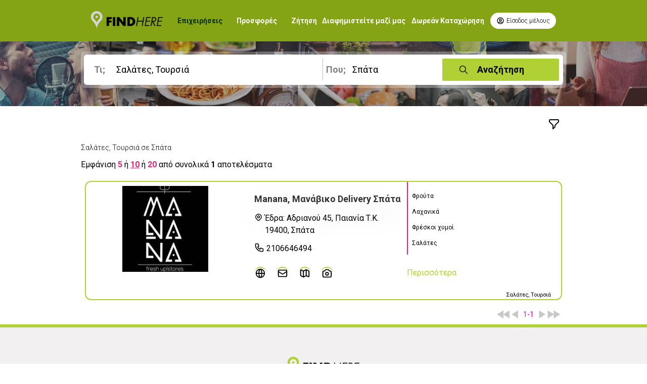

--- FILE ---
content_type: text/html;charset=UTF-8
request_url: https://www.findhere.gr/findhere/companies.do?catid=679&cityid=28&x=SALATES,%20TOURSIA&y=SPATA&r=1701540021749
body_size: 9419
content:










<html lang="en">
<head>
	<meta name="rating" content="General" />
	<meta name="revisit-after" content="5 days" />
	<meta name="robots" content="ALL index, follow" />
	<meta name="author" content="findhere.gr" />
	<meta name="language" content="gr" />
	<meta name="distribution" content="Global" />
	<meta name="classification" content="Business" />
	<meta name="page-type" content="Business" />
	<meta name="document-state" content="Dynamic" />
	
		
		
			
		
		<meta name="page-content" content="Σαλάτες, Τουρσιά Σπάτα" />
		<meta name="page-subject" content="Σαλάτες, Τουρσιά Σπάτα" />
	

	
		<meta name="keywords" content="ΤΟΥΡΣΙΑ ΔΙΑΦΟΡΑ,ΣΑΛΆΤΑ,SALATA,SALATES,ΤΟΥΡΣΊ,TOURSI,TOURSIA" />
	

		
		
		
		
		
	
	
	
	<meta name="description" content="Ψάχνεις Σαλάτες, Τουρσιά; Βρείτε Σαλάτες, Τουρσιά στο findhere.gr τον ηλεκτρονικό κατάλογο επαγγελματιών, επιχειρήσεων, υπηρεσιών, προσφορών." />
	<meta name="title" content="Σαλάτες, Τουρσιά | findhere.gr | Βρείτε επαγγελματίες Σαλάτες, Τουρσιά"/>
	<title>Σαλάτες, Τουρσιά | findhere.gr | Βρείτε επαγγελματίες Σαλάτες, Τουρσιά</title>
	
    







<!-- Google tag (gtag.js) -->
<script async src="https://www.googletagmanager.com/gtag/js?id=G-VGYQREE3TF"></script>
<script>
  window.dataLayer = window.dataLayer || [];
  function gtag(){dataLayer.push(arguments);}
  gtag('js', new Date());

  gtag('config', 'G-VGYQREE3TF');
</script>


<!-- Google Tag Manager -->
<script>(function(w,d,s,l,i){w[l]=w[l]||[];w[l].push({'gtm.start':
new Date().getTime(),event:'gtm.js'});var f=d.getElementsByTagName(s)[0],
j=d.createElement(s),dl=l!='dataLayer'?'&l='+l:'';j.async=true;j.src=
'https://www.googletagmanager.com/gtm.js?id='+i+dl;f.parentNode.insertBefore(j,f);
})(window,document,'script','dataLayer','GTM-K32665MQ');</script>
<!-- End Google Tag Manager -->





<!-- Google tag (gtag.js) -->
<script async src="https://www.googletagmanager.com/gtag/js?id=UA-23121617-1"></script>
<script>
  window.dataLayer = window.dataLayer || [];
  function gtag(){dataLayer.push(arguments);}
  gtag('js', new Date());

  gtag('config', 'UA-23121617-1');
</script>


<!-- Google tag (gtag.js) -->
<script async src="https://www.googletagmanager.com/gtag/js?id=G-VGYQREE3TF"></script>
<script>
  window.dataLayer = window.dataLayer || [];
  function gtag(){dataLayer.push(arguments);}
  gtag('js', new Date());

  gtag('config', 'G-VGYQREE3TF');
</script>


    
    <meta charset="UTF-8">
    <meta http-equiv="X-UA-Compatible" content="IE=edge">
    <meta name="viewport" content="width=device-width, initial-scale=1.0">
    <meta http-equiv="Content-Language" content="el" /> 	
    <link rel="stylesheet" href='/findhere/css/style_new.css'>
    <link rel="stylesheet" href='/findhere/css/background.css'>
    <link rel="shortcut icon" href='/findhere/favicon.ico' type="image/x-icon">
    
    <script type="text/javascript" src='/findhere/js/jquery-1.12.4.min.js'></script>
	<script type="text/javascript" src='/findhere/js/jquery-ui-1.8.11.custom.min.js'></script>
	<script type="text/javascript" src='/findhere/js/jquery.marquee.js'></script>
	<script type="text/javascript" src='/findhere/js/new_design/common.js'></script>

    
    <style>  
		.selected {
			text-decoration: underline;
		}
		
		.sponsor {
			border-width: 5px;
		}
	</style>  
    <script>
    	var lpc = 'Τ.Κ.';
		var ltel = 'Τηλ.';
		var lfax = 'Fax';
		var lmob = 'Κιν.';
		var lweb = 'Ιστοσελίδα';
		var lemail = 'Email';
		var limap = 'Διαδραστικός χάρτης';
		var lphotos = 'Φωτογραφίες';
		var lvideos = 'Βίντεο';
		var lmore = 'Περισσότερα';
		var total = 1;
		var ttotal = 1;
		var h = 2102274660;
		var baseURL = 'https://www.findhere.gr/findhere/';
	</script>
    <script type="text/javascript" src='/findhere/js/new_design/results.js'></script>
</head>
<body> 
    







<!-- Google Tag Manager (noscript) -->
<noscript><iframe src="https://www.googletagmanager.com/ns.html?id=GTM-K32665MQ"
height="0" width="0" style="display:none;visibility:hidden"></iframe></noscript>
<!-- End Google Tag Manager (noscript) -->




<!--Modal SingUp-->
    <div id="id01" class="modal hidden bg-black bg-opacity-70 fixed left-0 top-0 h-full w-full pt-20 z-50 p-3">
            <form class="modal-content p-5  mx-auto mt-7 md:mt-32 w-full md:w-1/2 lg:w-1/3 bg-white rounded-sm drop-shadow-xl" id="loginForm" name="loginForm" action="/findhere/login" method="post">
                <span onclick="document.getElementById('id01').style.display='none'" title="Close Modal" class="close float-right cursor-pointer">
                    <svg xmlns="http://www.w3.org/2000/svg" class="h-6 w-6 hover:bg-find-lime rounded-full duration-500" fill="none" viewBox="0 0 24 24" stroke="black">
                        <path stroke-linecap="round" stroke-linejoin="round" stroke-width="2" d="M6 18L18 6M6 6l12 12" />
                      </svg>
                </span>
                <div class="pb-5">
                    <img class="mx-auto w-24" src='assets/logo.png' alt="">
                </div>
                <!--Form-->
                    <!--Login Form-->
                    <div class="login border-t border-black border-opacity-20 p-5 duration-300 hover:shadow-sm">
                   <h2 class="text-center">Είσοδος Χρήστη</h2>
					<input type="hidden" name="" value=""/> 
                       <div class="pb-5">
                           <label class="block mb-1 text-lg" for="email">Όνομα χρήστη</label>
                           <input class="inputs" type="text" name="username" id="username" />
                       </div>
                       <div class="pb-5">
                        <label class="block mb-1 text-lg" for="password">Συνθηματικό</label>
                        <input class="inputs" type="password" name="password" id="password" />
                        </div>

                        <button type="submit" class="block w-full btn">Είσοδος</button>
                    </div>
            </form>
    </div>

    <!--Navigation Bar-->
    <header id="navbar" class="overflow-hidden p-5 top-0 left-0 z-30 w-full bg-find-h">
    <div class="container mx-auto xl:px-40 lg:px-20">
        <div class="hidden lg:flex justify-between gap-10">
        <div class="flex space-x-5 xl:space-x-7 items-center">
                    <a href='search.do'><img class="max-w-none hover:scale-110 duration-150" src='assets/logo-w.png' alt="findhere"></a>
                    <a href='search.do' id="MenuBusiness">Επιχειρήσεις</a>
                    <a href='search.do?select=2' id="MenuOffers">Προσφορές</a>
                    <a href='demand.do' id="MenuDemand">Ζήτηση</a>
                    
        </div>
        <div class="flex space-x-3 items-center">
            <a href='advertise.do'>Διαφημιστείτε μαζί μας</a> 
            <a href='free.do'>Δωρεάν Καταχώρηση</a>
            <button onclick="document.getElementById('id01').style.display='block'" class="flex items-center text-xs font-light duration-500 hover:text-white hover:bg-find-black py-2 px-3 rounded-full bg-white">
            <svg xmlns="http://www.w3.org/2000/svg" class="mr-1 h-4 w-4" fill="none" viewBox="0 0 24 24" stroke="currentColor">
                <path stroke-linecap="round" stroke-linejoin="round" stroke-width="2" d="M5.121 17.804A13.937 13.937 0 0112 16c2.5 0 4.847.655 6.879 1.804M15 10a3 3 0 11-6 0 3 3 0 016 0zm6 2a9 9 0 11-18 0 9 9 0 0118 0z" />
            </svg>
            <span>Είσοδος μέλους</span>
            </button>
         </div>
        </div>
</div>

        <!--MobileButton-->
        <div class="lg:hidden flex justify-between items-center"> 
            <a href="index.html"><img class="drop-shadow-xl" src="./assets/logo-w.png" alt=""></a>
            <div class="flex">
                        <button onclick="document.getElementById('id01').style.display='block'" class="mr-3">
                            <svg xmlns="http://www.w3.org/2000/svg" class="h-6 w-6 hover:bg-find-black duration-300 rounded-sm" fill="none" viewBox="0 0 24 24" stroke="white">
                                <path stroke-linecap="round" stroke-linejoin="round" stroke-width="2" d="M5.121 17.804A13.937 13.937 0 0112 16c2.5 0 4.847.655 6.879 1.804M15 10a3 3 0 11-6 0 3 3 0 016 0zm6 2a9 9 0 11-18 0 9 9 0 0118 0z" />
                              </svg>
                        </button> 
                        <a class="mobile-menu-button hover:cursor-pointer hover:bg-find-black duration-300 rounded-sm"><svg xmlns="http://www.w3.org/2000/svg" class="h-6 w-6" fill="none" viewBox="0 0 24 24" stroke="white">
                            <path stroke-linecap="round" stroke-linejoin="round" stroke-width="2" d="M4 6h16M4 12h16m-7 6h7" />
                        </svg>
                        </a>
            </div>
        </div>
        <!--MobileMenuHere-->
        <div class="mobile-menu place-items-center lg:hidden p-1 text-white hidden">
                        <div class="grid grid-rows-4 place-items-start gap-5 border-t border-find-lime py-3">
                            <a href='search.do' class="search-on">Επιχειρήσεις</a>
		                    <a href='search.do?select=2'>Προσφορές</a>
		                    <a href='demand.do'>Ζήτηση</a>
		                    <a href='eshop.do'>e-Shop</a>
                            <a href='advertise.do'>Διαφημιστείτε μαζί μας</a> 
            				<a href='free.do'>Δωρεάν Καταχώρηση</a>
                        </div>
        </div>
    </header> 

    <div class="find-menu">
        <div class="hero-m h-1/3 lg:h-1/5">
            <div class="bg-find-black bg-opacity-40 hero-om">
            <div class="py-5 container mx-auto xl:px-40 lg:px-20">
                








	
		
	
	


<!--Search Form 1 Line-->

	
		<form id="searchCriteria" action="search.do" method="post">
	        
		        <div class="bg-white bg-opacity-0 md:bg-opacity-30 rounded-md px-1.5 py-1.5">
		            <div class="grid grid-cols-1 lg:grid-cols-4 gap-5 lg:gap-0.5 p-2 bg-white bg-opacity-0 lg:bg-opacity-100 rounded-md">
		                <div class="col-span-1 lg:col-span-2 w-full">
			                <div class="flex items-center relative lg:border-r border-black border-opacity-25">
				                <span class="font-bold text-lg ml-1 lg:ml-2 absolute top-1 md:top-2 left-1 h-6 w-6 opacity-50">Τι;</span>
				                <input id="what" name="what" class="search py-2 md:text-lg text-sm requiredField" onkeypress="submitOnEnter(event);" placeholder="&Epsilon;&pi;ά&gamma;&gamma;&epsilon;&lambda;&mu;&alpha; - &Epsilon;&pi;&omega;&nu;&upsilon;&mu;ί&alpha; - &Pi;&rho;&omicron;ϊό&nu; " type="text" value="&Sigma;&alpha;&lambda;ά&tau;&epsilon;&sigmaf;, &Tau;&omicron;&upsilon;&rho;&sigma;&iota;ά" autocomplete="off"/>
				                <!-- <input class="search py-2 md:text-lg text-sm " type="text" placeholder="Επάγγελμα - Επωνυμία - Προϊόν "> -->
			                </div>
						        <div id="whatac"></div>
		                </div>
		                <div class="w-full">
			                <div class="flex items-center relative">
				                <span class="font-bold pl-1 text-lg ml-1 lg:-ml-1 absolute top-1 md:top-2 left-1 h-6 w-6 opacity-50">Που;</span>
				                <input id="where" name="where" class="search py-2 md:text-lg text-sm requiredField" onkeypress="submitOnEnter(event);" placeholder="&Pi;ό&lambda;&eta; &ndash; &Nu;&omicron;&mu;ό&sigmaf;" type="text" value="&Sigma;&pi;ά&tau;&alpha;" autocomplete="off"/>
				                <!-- <input class="search py-2 md:text-lg text-sm " type="text" placeholder="Πόλη – Νομός"> -->
			            	</div>
				                <div id="whereac"></div>
		            	</div>
		            <!--SearchButton-->
		            <div>
			            <button class="relative search-b py-2 flex justify-center" onclick="xxx();return false">
			                <svg xmlns="http://www.w3.org/2000/svg" class="absolute left-8 top-3 h-5 w-5 opacity-80" fill="none" viewBox="0 0 24 24" stroke="currentColor">
			                    <path stroke-linecap="round" stroke-linejoin="round" stroke-width="2" d="M21 21l-6-6m2-5a7 7 0 11-14 0 7 7 0 0114 0z" />
			                </svg>  
			                <span class="text-lg font-bold">Αναζήτηση</span>
			            </button>
			            
		            </div>
		            
		            </div>
		        </div>
		        <input id="similarWhat" name="similarWhat" type="hidden" value=""/>
				<input id="adjacentWhere" name="adjacentWhere" type="hidden" value=""/>
        </form>
	
	

            </div>
            </div>
        </div>
    </div>
    
    <!--Filter-->
    
		
		    <div class="container mx-auto xl:px-40 lg:px-20 pt-3">
		        <div class="ifilter flex justify-end p-3">
		            <svg xmlns="http://www.w3.org/2000/svg" class="h-6 w-6 hover:cursor-pointer  hover:text-find-lime" fill="none" viewBox="0 0 24 24" stroke="currentColor" stroke-width="2">
		                <path stroke-linecap="round" stroke-linejoin="round" d="M3 4a1 1 0 011-1h16a1 1 0 011 1v2.586a1 1 0 01-.293.707l-6.414 6.414a1 1 0 00-.293.707V17l-4 4v-6.586a1 1 0 00-.293-.707L3.293 7.293A1 1 0 013 6.586V4z" />
		              </svg>
		            
		        </div>
		        <div class="filters hidden shadow-xl rounded-md border border-find-lime">
		        
		            <span class="font-light text-2xl p-3"> Παρεμφερείς κατηγορίες </span>
		            <div class="grid grid-cols-1 md:grid-cols-4 gap-1 p-3 accent-find-lime">
		            	
							
								<span class="not-exist">Δεν υπάρχουν. </span>
							
							
						
			        </div>
		       
		       
		            <div class="p-3">
		                <span class="font-light text-xl"> Περιοχές</span>
		                
							
							
								
				                <div class="grid grid-cols-1 md:grid-cols-4 accent-find-lime">
				                    
				                    
										
										
											
										
										<div class="space-x-1">
											<input type="checkbox" class="checkbox-with-label" name="adjacent" value="Αρτέμιδα Λούτσα"  />
											<span class="check-label">Αρτέμιδα Λούτσα</span>
										</div>
									
										
										
											
										
										<div class="space-x-1">
											<input type="checkbox" class="checkbox-with-label" name="adjacent" value="Παιανία"  />
											<span class="check-label">Παιανία</span>
										</div>
									
										
										
											
										
										<div class="space-x-1">
											<input type="checkbox" class="checkbox-with-label" name="adjacent" value="Παλλήνη"  />
											<span class="check-label">Παλλήνη</span>
										</div>
									
									
										
										
											
										
										<div class="space-x-1">
											<input type="checkbox" class="checkbox-with-label" name="adjacent" value="Αγία Παρασκευή"  />
											<span class="check-label">Αγία Παρασκευή</span>
										</div>
									
										
										
											
										
										<div class="space-x-1">
											<input type="checkbox" class="checkbox-with-label" name="adjacent" value="Ανάβυσσος"  />
											<span class="check-label">Ανάβυσσος</span>
										</div>
									
										
										
											
										
										<div class="space-x-1">
											<input type="checkbox" class="checkbox-with-label" name="adjacent" value="Ανθούσα"  />
											<span class="check-label">Ανθούσα</span>
										</div>
									
										
										
											
										
										<div class="space-x-1">
											<input type="checkbox" class="checkbox-with-label" name="adjacent" value="Βάρη"  />
											<span class="check-label">Βάρη</span>
										</div>
									
										
										
											
										
										<div class="space-x-1">
											<input type="checkbox" class="checkbox-with-label" name="adjacent" value="Βάρκιζα"  />
											<span class="check-label">Βάρκιζα</span>
										</div>
									
										
										
											
										
										<div class="space-x-1">
											<input type="checkbox" class="checkbox-with-label" name="adjacent" value="Βριλήσσια"  />
											<span class="check-label">Βριλήσσια</span>
										</div>
									
										
										
											
										
										<div class="space-x-1">
											<input type="checkbox" class="checkbox-with-label" name="adjacent" value="Γέρακας"  />
											<span class="check-label">Γέρακας</span>
										</div>
									
										
										
											
										
										<div class="space-x-1">
											<input type="checkbox" class="checkbox-with-label" name="adjacent" value="Γλυκά Νερά"  />
											<span class="check-label">Γλυκά Νερά</span>
										</div>
									
										
										
											
										
										<div class="space-x-1">
											<input type="checkbox" class="checkbox-with-label" name="adjacent" value="Καλύβια"  />
											<span class="check-label">Καλύβια</span>
										</div>
									
										
										
											
										
										<div class="space-x-1">
											<input type="checkbox" class="checkbox-with-label" name="adjacent" value="Κερατέα"  />
											<span class="check-label">Κερατέα</span>
										</div>
									
										
										
											
										
										<div class="space-x-1">
											<input type="checkbox" class="checkbox-with-label" name="adjacent" value="Κορωπί"  />
											<span class="check-label">Κορωπί</span>
										</div>
									
										
										
											
										
										<div class="space-x-1">
											<input type="checkbox" class="checkbox-with-label" name="adjacent" value="Κουβαράς"  />
											<span class="check-label">Κουβαράς</span>
										</div>
									
										
										
											
										
										<div class="space-x-1">
											<input type="checkbox" class="checkbox-with-label" name="adjacent" value="Λαγονήσι"  />
											<span class="check-label">Λαγονήσι</span>
										</div>
									
										
										
											
										
										<div class="space-x-1">
											<input type="checkbox" class="checkbox-with-label" name="adjacent" value="Λαύριο"  />
											<span class="check-label">Λαύριο</span>
										</div>
									
										
										
											
										
										<div class="space-x-1">
											<input type="checkbox" class="checkbox-with-label" name="adjacent" value="Μαραθώνας"  />
											<span class="check-label">Μαραθώνας</span>
										</div>
									
										
										
											
										
										<div class="space-x-1">
											<input type="checkbox" class="checkbox-with-label" name="adjacent" value="Μαρκόπουλο"  />
											<span class="check-label">Μαρκόπουλο</span>
										</div>
									
										
										
											
										
										<div class="space-x-1">
											<input type="checkbox" class="checkbox-with-label" name="adjacent" value="Μελίσσια"  />
											<span class="check-label">Μελίσσια</span>
										</div>
									
										
										
											
										
										<div class="space-x-1">
											<input type="checkbox" class="checkbox-with-label" name="adjacent" value="Νέα Μάκρη"  />
											<span class="check-label">Νέα Μάκρη</span>
										</div>
									
										
										
											
										
										<div class="space-x-1">
											<input type="checkbox" class="checkbox-with-label" name="adjacent" value="Παλαιά Φώκαια"  />
											<span class="check-label">Παλαιά Φώκαια</span>
										</div>
									
										
										
											
										
										<div class="space-x-1">
											<input type="checkbox" class="checkbox-with-label" name="adjacent" value="Παπάγου"  />
											<span class="check-label">Παπάγου</span>
										</div>
									
										
										
											
										
										<div class="space-x-1">
											<input type="checkbox" class="checkbox-with-label" name="adjacent" value="Πεντέλη"  />
											<span class="check-label">Πεντέλη</span>
										</div>
									
										
										
											
										
										<div class="space-x-1">
											<input type="checkbox" class="checkbox-with-label" name="adjacent" value="Πικέρμι"  />
											<span class="check-label">Πικέρμι</span>
										</div>
									
										
										
											
										
										<div class="space-x-1">
											<input type="checkbox" class="checkbox-with-label" name="adjacent" value="Πόρτο Ράφτη"  />
											<span class="check-label">Πόρτο Ράφτη</span>
										</div>
									
										
										
											
										
										<div class="space-x-1">
											<input type="checkbox" class="checkbox-with-label" name="adjacent" value="Ραφήνα"  />
											<span class="check-label">Ραφήνα</span>
										</div>
									
										
										
											
										
										<div class="space-x-1">
											<input type="checkbox" class="checkbox-with-label" name="adjacent" value="Σαρωνίδα"  />
											<span class="check-label">Σαρωνίδα</span>
										</div>
									
										
										
											
										
										<div class="space-x-1">
											<input type="checkbox" class="checkbox-with-label" name="adjacent" value="Χαλάνδρι"  />
											<span class="check-label">Χαλάνδρι</span>
										</div>
									
										
										
											
										
										<div class="space-x-1">
											<input type="checkbox" class="checkbox-with-label" name="adjacent" value="Χολαργός"  />
											<span class="check-label">Χολαργός</span>
										</div>
									
										
										
											
										
										<div class="space-x-1">
											<input type="checkbox" class="checkbox-with-label" name="adjacent" value="Ψυχικό"  />
											<span class="check-label">Ψυχικό</span>
										</div>
									
										
										
											
										
										<div class="space-x-1">
											<input type="checkbox" class="checkbox-with-label" name="adjacent" value="Γραμματικό"  />
											<span class="check-label">Γραμματικό</span>
										</div>
									
										
										
											
										
										<div class="space-x-1">
											<input type="checkbox" class="checkbox-with-label" name="adjacent" value="Μαρούσι"  />
											<span class="check-label">Μαρούσι</span>
										</div>
									
										
										
											
										
										<div class="space-x-1">
											<input type="checkbox" class="checkbox-with-label" name="adjacent" value="Φιλοθέη"  />
											<span class="check-label">Φιλοθέη</span>
										</div>
									
										
										
											
										
										<div class="space-x-1">
											<input type="checkbox" class="checkbox-with-label" name="adjacent" value="Βούλα"  />
											<span class="check-label">Βούλα</span>
										</div>
									
				                </div>
				
				           
				       
		
		
		            </div>
		        
                <div class="flex justify-between p-3">
                    <a href="#" class="fmoreb sm-btn"></a> 
                    <a href="#" class="btn" onclick="findMore(); return false;">Αναζήτηση</a> 
                </div>
		        </div>
		    </div>
		
		
	
    
    
    
	
		
		
			
			
				
			
		
	
    
    <!--Shop List New-->
    
		
		
		    <div class="container mx-auto xl:px-40 lg:px-20 pb-5 px-3">
		        <div class="py-3 space-y-3">
		            <div class="text-sm font-light">
		               <span>Σαλάτες, Τουρσιά σε Σπάτα</span> 
		            </div>
		            <div>Εμφάνιση <a href="#" class="font-semibold text-pink-600 apot_color" id="ps5" onclick="setPageSize(5);return false">5</a>  ή <a href="#" class="font-semibold text-pink-600 apot_color selected" id="ps10" onclick="setPageSize(10);return false">10</a> ή <a href="#" class="font-semibold text-pink-600 apot_color" id="ps20" onclick="setPageSize(20);return false">20</a> από συνολικά <span class="font-semibold">1</span> αποτελέσματα </div>
		        </div>
		        <div class="grid grid-cols-1 gap-5" id="results">
		            
		           










						
							
								
				                     
						            <div class='Shop-Card '>
						                <div class="grid grid-cols-1 md:grid-cols-3">
						                	
						                		
												
						                    
						                    
						                    
												 <a href="/findhere/ms-general.do?companyId=35509&r=1768920007519">
												 	<img class="md:pt-2 pt-10" src='/findhere/file?p=file-1624000971485.jpg' alt="Logo" style="margin: auto; max-height: 178px;"/>
												 </a>
											
											
											
						                    <!-- <a href="shop.html" class="shop-image-size flex justify-center items-center">
						                    <img class="md:pt-0 pt-10" src="./assets/shops/file.jpg" alt="Wizcom">
						                     </a> -->
						                    <div class="primary grid grid-rows-3 rounded-r-xl">
						                        <div class="Shop row-span-2 space-y-3 pt-5 pl-5">
						                             
															
																
																	
																	
																		<a href="/findhere/ms-general.do?companyId=35509&r=1768920007519"><h5 class="md:text-left">Manana, Μανάβικο Delivery Σπάτα</h5></a>
																	
																
															
															
														
													
						                            <!-- <a href="" target="_blank" class="flex justify-start loc hover:text-find-lime"> -->
						                            <span class="flex justify-start loc">
						                            <svg xmlns="http://www.w3.org/2000/svg" class="h-5 w-5 mr-1" fill="none" viewBox="0 0 24 24" stroke="currentColor">
						                                <path stroke-linecap="round" stroke-linejoin="round" stroke-width="2" d="M17.657 16.657L13.414 20.9a1.998 1.998 0 01-2.827 0l-4.244-4.243a8 8 0 1111.314 0z" />
						                                <path stroke-linecap="round" stroke-linejoin="round" stroke-width="2" d="M15 11a3 3 0 11-6 0 3 3 0 016 0z" />
						                            </svg>
						                            <span>
					                            		
															Έδρα: Αδριανού 45, Παιανία  
														
														Τ.Κ. 19400, Σπάτα 
													</span>
													</span>
						                            <!-- </a> -->
						                            <a href='tel:2106646494' class="flex justify-start hover:text-find-lime">
						                                <svg xmlns="http://www.w3.org/2000/svg" class="h-5 w-5 mr-1" fill="none" viewBox="0 0 24 24" stroke="currentColor">
						                                    <path stroke-linecap="round" stroke-linejoin="round" stroke-width="2" d="M3 5a2 2 0 012-2h3.28a1 1 0 01.948.684l1.498 4.493a1 1 0 01-.502 1.21l-2.257 1.13a11.042 11.042 0 005.516 5.516l1.13-2.257a1 1 0 011.21-.502l4.493 1.498a1 1 0 01.684.949V19a2 2 0 01-2 2h-1C9.716 21 3 14.284 3 6V5z" />
						                                </svg><span>2106646494</span>
						                            </a>
						                        </div>
						                        <div class="Shop Features flex justify-center md:justify-start pl-5 items-center">
						                            <div class="icon flex space-x-5">
						                            	
															
																
																	
																
																
															
							                                <a href="/findhere/ms-general.do?companyId=35509&r=1768920007519" title="Ιστοσελίδα"><svg xmlns="http://www.w3.org/2000/svg" class="h-6 w-6" fill="none" viewBox="0 0 24 24" stroke="currentColor">
							                                    <path stroke-linecap="round" stroke-linejoin="round" stroke-width="2" d="M21 12a9 9 0 01-9 9m9-9a9 9 0 00-9-9m9 9H3m9 9a9 9 0 01-9-9m9 9c1.657 0 3-4.03 3-9s-1.343-9-3-9m0 18c-1.657 0-3-4.03-3-9s1.343-9 3-9m-9 9a9 9 0 019-9" />
							                                </svg>
							                                </a>
														
						                                
							                                <a href="mailto:mananafreshup@gmail.com" title="Εmail"><svg xmlns="http://www.w3.org/2000/svg" class="h-6 w-6" fill="none" viewBox="0 0 24 24" stroke="currentColor">
							                                    <path stroke-linecap="round" stroke-linejoin="round" stroke-width="2" d="M3 8l7.89 5.26a2 2 0 002.22 0L21 8M5 19h14a2 2 0 002-2V7a2 2 0 00-2-2H5a2 2 0 00-2 2v10a2 2 0 002 2z" />
							                                  </svg>
							                                </a>
														
														
							                                <a href="/findhere/ms-map.do?companyId=35509&r=1768920007519" title="Διαδραστικός Χάρτης"><svg xmlns="http://www.w3.org/2000/svg" class="h-6 w-6" fill="none" viewBox="0 0 24 24" stroke="currentColor">
							                                    <path stroke-linecap="round" stroke-linejoin="round" stroke-width="2" d="M9 20l-5.447-2.724A1 1 0 013 16.382V5.618a1 1 0 011.447-.894L9 7m0 13l6-3m-6 3V7m6 10l4.553 2.276A1 1 0 0021 18.382V7.618a1 1 0 00-.553-.894L15 4m0 13V4m0 0L9 7" />
							                                  </svg>
							                                </a>
							                                
							                                <a href="/findhere/ms-photos.do?companyId=35509&r=1768920007519" title="Φωτογραφίες"><svg xmlns="http://www.w3.org/2000/svg" class="h-6 w-6" fill="none" viewBox="0 0 24 24" stroke="currentColor">
							                                    <path stroke-linecap="round" stroke-linejoin="round" stroke-width="2" d="M3 9a2 2 0 012-2h.93a2 2 0 001.664-.89l.812-1.22A2 2 0 0110.07 4h3.86a2 2 0 011.664.89l.812 1.22A2 2 0 0018.07 7H19a2 2 0 012 2v9a2 2 0 01-2 2H5a2 2 0 01-2-2V9z" />
							                                    <path stroke-linecap="round" stroke-linejoin="round" stroke-width="2" d="M15 13a3 3 0 11-6 0 3 3 0 016 0z" />
							                                </svg>
							                                </a>
							                                
						                                
						                            </div>
						                        </div>
						                    </div>
						                    <div class="secondary grid grid-rows-3 rounded-r-xl pl-2">
						                        <div class="border-l-0 md:border-l-2 pl-2 border-pink-600 Services-Keys row-span-2 grid place-items-center md:place-items-start pt-5">
						                        	
						                                <div class="text-xs"><span>Φρούτα</span></div>
						                                <div class="text-xs"><span>Λαχανικά</span></div>
						                                <div class="text-xs"><span>Φρέσκοι χυμοί</span></div>
						                                <div class="text-xs"><span>Σαλάτες</span></div>
						                            
						                        </div>
						                        <div class="ml-0 py-3 flex justify-between items-center">
						                        	
							                        	<a href="/findhere/ms-general.do?companyId=35509&r=1768920007519" class="text-md text-find-lime">Περισσότερα</a>
							                        	
							                        
						                        </div>
						                    </div>
						                </div>
						                <div class="Key-Words flex justify-end text-tiny mx-5">
						                    <div class="keys space-x-1">
						                    
												<span>Σαλάτες, Τουρσιά</span>
											
						                    </div>
						                </div>
						            </div>
								
								
							
						
					
 
		            
		            
		            
		            
		        </div>
		
		        <!--Next Page-->
		        <div id="offer_result_pages" style="display: block;">
		            <div style="float:right">
		                <table border="0">
		                    <tbody>
		                        <tr>
		                        <td><a href="#" onclick="goToFirstPage();return false;">
		                            <img src="images/first-disabled.png" id="first-page" alt="First Page" border="0"> </a>
		                        </td>
		                        <td><a href="#" onclick="goToPreviousPage();return false;">
		                            <img src="images/previous-disabled.png" id="previous-page" alt="Previous Page" border="0"> </a>
		                        </td>
		                        <td><a href=""><span id="p0" class="page selected" style="display: inherit;">1-10</span> </a> </td>
		                        <td><a href=""><span id="p1" class="page" style="display: inherit;">11-20</span> </a> </td>
		                        <td><a href=""><span id="p2" class="page" style="display: inherit;">21-30</span> </a> </td>
		                        <td><a href="#" onclick="goToNextPage();return false;">
		                            <img src="images/next.png" id="next-page" alt="Next Page" border="0"> </a>
		                        </td>
		                        <td><a href="#" onclick="goToLastPage();return false;">
		                            <img src="images/last.png" id="last-page" alt="Last Page" border="0"> </a>
		                        </td>
		                    </tr>
		                </tbody></table>
		            </div>
		        </div>
		    </div>
    	
    
    
    <!--Show More-->
    <script>
        const fmoreb = document.querySelector('.fmoreb');
        const fmore = document.querySelector('.fmore');
        const fmore1 = document.querySelector('.fmore1');
        fmoreb.addEventListener('click',() =>{
            fmore.classList.toggle('hidden');
            fmore1.classList.toggle('hidden');
        });
    </script>

    <!--Filter Menu-->
    <script>
            const ifilter = document.querySelector('.ifilter');
            const filters = document.querySelector('.filters');
            ifilter.addEventListener('click',() =>{
                filters.classList.toggle('hidden');
            });
    </script>

    
    








<!--New Footer-->
    <div class="border-t-6 border-find-lime w-full bg-footer-color">
        <footer class="py-14 container mx-auto xl:px-40 lg:px-20">
        	<div class="text-center">
				<img class="mx-auto" src='/findhere/assets/logo.png'>
	        <div>
			<span>Ηλεκτρονικός Επαγγελματικός Οδηγός</span
			<div>
			</div>
            <div class="pb-10 p-5 text-sm grid grid-cols-1 md:grid-cols-3 lg:place-items-start items-center lg:grid-cols-4 gap-10">
                <div class="FindHere space-y-3 mt-5">
                    <h4 class="font-bold">Find Here</h1>
                    <div class="grid space-y-3">
                        <a href='/findhere/company.do'>Εταιρικό Προφίλ</a>
                        <a href='https://www.findigital.gr/'>Digital marketing</a>
                        <a href='/findhere/categories.do'>Κατηγορίες Αλφαβητικά</a>
                    </div>
                </div>
                <div class="Usefull Links space-y-3 mt-5">
                    <h4 class="font-bold">Χρήσιμοι Σύνδεσμοι</h1>
                    <div class="grid space-y-3">
                        <a href='/findhere/map.do'>Χάρτης</a>
                        <a href='/findhere/phones.do'>Χρήσιμα Τηλέφωνα</a>
                        <a href='/findhere/efimereyonta.do'>Εφημερεύοντα Φαρμακεία</a>
                    </div>
                </div>
                <div class="Privacy space-y-3 mt-5">
                    <h4 class="font-bold">Απόρρητο</h4>
                    <div class="grid space-y-3">
                        <a href='/findhere/terms.do'>Όροι Χρήσης</a>
                        <a href='/findhere/protection.do'>Πολιτική προστασίας δεδομένων</a>
                        <a href='/findhere/contact.do'>Findhere</a>
                    </div>
                </div>
                <div class="Social space-y-3 mt-5 justify-center">
                    <h4 class="font-bold">Social Media</h4>
                    <div class="grid space-y-3">
                        <div class="flex space-x-5 justify-center">
                        <a href="https://www.facebook.com/pages/FINDHEREgr-%CE%A8%CE%B7%CF%86%CE%B9%CE%B1%CE%BA%CF%8C%CF%82-%CE%9F%CE%B4%CE%B7%CE%B3%CF%8C%CF%82-%CF%84%CF%89%CE%BD-%CE%95%CF%80%CE%B1%CE%B3%CE%B3%CE%B5%CE%BB%CE%BC%CE%B1%CF%84%CE%B9%CF%8E%CE%BD-%CF%84%CE%B7%CF%82-%CE%91%CE%BD%CE%B1%CF%84%CE%BF%CE%BB%CE%B9%CE%BA%CE%AE%CF%82-%CE%91%CF%84%CF%84%CE%B9%CE%BA%CE%AE%CF%82/191097767594881"
							target="blank"><svg width="20px" height="20px" viewBox="0 0 301 301" fill="currentColor" xmlns="http://www.w3.org/2000/svg" xmlns:xlink="http://www.w3.org/1999/xlink" xml:space="preserve"><g id="XMLID_834_"><path id="XMLID_835_" d="M81.703,165.106h33.981V305c0,2.762,2.238,5,5,5h57.616c2.762,0,5-2.238,5-5V165.765h39.064 c2.54,0,4.677-1.906,4.967-4.429l5.933-51.502c0.163-1.417-0.286-2.836-1.234-3.899c-0.949-1.064-2.307-1.673-3.732-1.673h-44.996 V71.978c0-9.732,5.24-14.667,15.576-14.667c1.473,0,29.42,0,29.42,0c2.762,0,5-2.239,5-5V5.037c0-2.762-2.238-5-5-5h-40.545 C187.467,0.023,186.832,0,185.896,0c-7.035,0-31.488,1.381-50.804,19.151c-21.402,19.692-18.427,43.27-17.716,47.358v37.752H81.703 c-2.762,0-5,2.238-5,5v50.844C76.703,162.867,78.941,165.106,81.703,165.106z"/></g><g></g><g></g><g></g><g></g><g></g><g></g><g></g><g></g><g></g><g></g><g></g><g></g><g></g><g></g><g></g>
                        </svg></a>
                        <a href="https://www.instagram.com/findigital.gr/" target="blank"><svg version="1.1" id="Layer_1" xmlns="http://www.w3.org/2000/svg"
						 xmlns:xlink="http://www.w3.org/1999/xlink" x="0px" y="0px" width="20px" height="20px" viewBox="0 0 169.063 169.063" style="enable-background:new 0 0 169.063 169.063;" xml:space="preserve">
						<g>	<path d="M122.406,0H46.654C20.929,0,0,20.93,0,46.655v75.752c0,25.726,20.929,46.655,46.654,46.655h75.752
								c25.727,0,46.656-20.93,46.656-46.655V46.655C169.063,20.93,148.133,0,122.406,0z M154.063,122.407
								c0,17.455-14.201,31.655-31.656,31.655H46.654C29.2,154.063,15,139.862,15,122.407V46.655C15,29.201,29.2,15,46.654,15h75.752
								c17.455,0,31.656,14.201,31.656,31.655V122.407z"></path>
							<path d="M84.531,40.97c-24.021,0-43.563,19.542-43.563,43.563c0,24.02,19.542,43.561,43.563,43.561s43.563-19.541,43.563-43.561
								C128.094,60.512,108.552,40.97,84.531,40.97z M84.531,113.093c-15.749,0-28.563-12.812-28.563-28.561
								c0-15.75,12.813-28.563,28.563-28.563s28.563,12.813,28.563,28.563C113.094,100.281,100.28,113.093,84.531,113.093z"></path>
							<path d="M129.921,28.251c-2.89,0-5.729,1.17-7.77,3.22c-2.051,2.04-3.23,4.88-3.23,7.78c0,2.891,1.18,5.73,3.23,7.78
								c2.04,2.04,4.88,3.22,7.77,3.22c2.9,0,5.73-1.18,7.78-3.22c2.05-2.05,3.22-4.89,3.22-7.78c0-2.9-1.17-5.74-3.22-7.78
								C135.661,29.421,132.821,28.251,129.921,28.251z"></path>
							</g><g></g><g></g><g></g><g></g><g></g><g></g><g></g><g></g><g></g><g></g><g></g><g></g><g></g><g></g><g></g>
							</svg>
						</a>
                        <a href="https://www.youtube.com/c/FINDHEREDigitalMarketing" target="blank">
							<svg version="1.1" id="Layer_1" xmlns="http://www.w3.org/2000/svg" xmlns:xlink="http://www.w3.org/1999/xlink" x="0px" y="0px"
								 width="20px" height="20px" viewBox="0 0 310 310" style="enable-background:new 0 0 310 310;" xml:space="preserve">
							<g id="XMLID_822_">
								<path id="XMLID_823_" d="M297.917,64.645c-11.19-13.302-31.85-18.728-71.306-18.728H83.386c-40.359,0-61.369,5.776-72.517,19.938
									C0,79.663,0,100.008,0,128.166v53.669c0,54.551,12.896,82.248,83.386,82.248h143.226c34.216,0,53.176-4.788,65.442-16.527
									C304.633,235.518,310,215.863,310,181.835v-53.669C310,98.471,309.159,78.006,297.917,64.645z M199.021,162.41l-65.038,33.991
									c-1.454,0.76-3.044,1.137-4.632,1.137c-1.798,0-3.592-0.484-5.181-1.446c-2.992-1.813-4.819-5.056-4.819-8.554v-67.764
									c0-3.492,1.822-6.732,4.808-8.546c2.987-1.814,6.702-1.938,9.801-0.328l65.038,33.772c3.309,1.718,5.387,5.134,5.392,8.861
									C204.394,157.263,202.325,160.684,199.021,162.41z"/>
							</g><g></g><g></g><g></g><g></g><g></g><g></g><g></g><g></g><g></g><g></g><g></g><g></g><g></g><g></g><g></g>
							</svg>
							</a>
                        <a href="https://twitter.com/findheregr" target="blank"><svg  width="20px" height="20px" viewBox="0 0 24 24" fill="none" xmlns="http://www.w3.org/2000/svg"><path fill="currentColor" fill-rule="evenodd" clip-rule="evenodd" d="M8 3C9.10457 3 10 3.89543 10 5V8H16C17.1046 8 18 8.89543 18 10C18 11.1046 17.1046 12 16 12H10V14C10 15.6569 11.3431 17 13 17H16C17.1046 17 18 17.8954 18 19C18 20.1046 17.1046 21 16 21H13C9.13401 21 6 17.866 6 14V5C6 3.89543 6.89543 3 8 3Z"/>
                        </svg></a>
                        <a href="https://www.linkedin.com/company/findigital" target="blank"><svg version="1.1" id="Capa_1" xmlns="http://www.w3.org/2000/svg" xmlns:xlink="http://www.w3.org/1999/xlink" x="0px" y="0px" width="20px" height="20px" viewBox="0 0 490.732 490.732" style="enable-background:new 0 0 490.732 490.732;" xml:space="preserve">
							<g>
								<g>
									<path d="M472.366,0.003H18.36C8.219,0.003,0,8.222,0,18.363v454.005c0,10.143,8.219,18.361,18.36,18.361h454.012
										c10.142,0,18.36-8.219,18.36-18.361V18.363C490.727,8.222,482.507,0.003,472.366,0.003z M130.375,403.808
										c0,6.762-5.478,12.238-12.24,12.238H69.132c-6.756,0-12.24-5.477-12.24-12.238V189.625c0-6.763,5.484-12.24,12.24-12.24h49.003
										c6.762,0,12.24,5.477,12.24,12.24V403.808z M130.375,127.482c0,6.763-5.478,12.24-12.24,12.24H69.132
										c-6.756,0-12.24-5.478-12.24-12.24V83.969c0-6.763,5.484-12.24,12.24-12.24h49.003c6.762,0,12.24,5.477,12.24,12.24V127.482z
										 M433.835,403.808c0,6.762-5.483,12.238-12.24,12.238h-49.003c-6.763,0-12.24-5.477-12.24-12.238v-90.436
										c0-29.988-1.566-49.383-4.712-58.189c-3.14-8.807-8.237-15.649-15.3-20.526c-7.062-4.884-15.558-7.32-25.496-7.32
										c-12.729,0-24.149,3.488-34.26,10.459c-10.11,6.977-17.038,16.211-20.79,27.717c-3.745,11.506-5.618,32.779-5.618,63.807v74.488
										c0,6.762-5.483,12.238-12.24,12.238h-49.003c-6.756,0-12.24-5.477-12.24-12.238V189.625c0-6.763,5.483-12.24,12.24-12.24h43.771
										c6.763,0,12.24,5.477,12.24,12.24v16.316c0,6.763,3.312,7.852,7.858,2.852c22.864-25.123,50.753-37.687,83.673-37.687
										c16.212,0,31.028,2.919,44.455,8.758c13.422,5.838,23.58,13.292,30.466,22.356c6.885,9.063,11.683,19.351,14.382,30.857
										c2.699,11.505,4.058,27.98,4.058,49.426V403.808L433.835,403.808z"></path>
								</g>
							</g><g></g><g></g><g></g><g></g><g></g><g></g><g></g><g></g><g></g><g></g><g></g><g></g><g></g><g></g><g></g>
							</svg>
				        </a>
                        </div>
                    </div>
                </div>
            </div>
            <div class="grid md:flex justify-center items-center p-3 gap-5">
		    	<a href="https://f-all.gr/" target='_blank'><img src='/findhere/assets/spons/f-all.png' alt="f-all.gr"></a>
                <a href="https://elarisa.gr/" target='_blank'><img src='/findhere/assets/spons/elarisa.png' alt="elarissa"></a>
				<a href="https://www.findigital.gr/" target="_blank"><img src='/findhere/assets/spons/find-digital.png' alt="finddigital"></a>
			</div>
            <div class="border-t border-black border-opacity-25 flex justify-center items-center space-x-3 text-find-black text-sm text-center">
                <div class="pt-8 flex items-center space-x-3 ">
                <p class="font-semibold">© 2023 <span class="font-bold">FIND</span>HERE. All Rights Reserved. 
                
                </div>
            </div>
        </footer>
        </div>
        
        

 <!--Modal Script-->
    <script>
        // Get the modal
        var modal = document.getElementById('id01');
        
        // When the user clicks anywhere outside of the modal, close it
        window.onclick = function(event) {
            if (event.target == modal) {
                modal.style.display = "none";
            }
        }
    </script> 
    <!--Menu Script-->
    <script>
        const btn = document.querySelector('.mobile-menu-button');
        const menu = document.querySelector('.mobile-menu');
        if(btn!=undefined) {
	        btn.addEventListener('click',() =>{
	        menu.classList.toggle('hidden');
	        });
        }
    </script>
    
    <script>
// When the user scrolls the page, execute myFunction
window.onscroll = function() {myFunction()};

// Get the navbar
var navbar = document.getElementById("navbar");

if(navbar!=undefined) {
	// Get the offset position of the navbar
	var sticky = navbar.offsetTop;
	
	// Add the sticky class to the navbar when you reach its scroll position. Remove "sticky" when you leave the scroll position
	function myFunction() {
	  if (window.pageYOffset > sticky) {
	    navbar.classList.add("sticky")
	  }
	
	  else {
	    navbar.classList.remove("sticky");
	  }
	} 
} else {
	function myFunction() {}
}
    </script> 
 
   
</body>
</html>

--- FILE ---
content_type: text/javascript;charset=UTF-8
request_url: https://www.findhere.gr/findhere/js/new_design/results.js
body_size: 787
content:
var pagesize = 10;
var offset = 0;

$(document).ready(function() {
	

	$('.apot_color').removeClass('selected');
	$('#ps' + pagesize).addClass('selected');

	
	fixPages();

	$('.page').parent().bind('click', function() {
		var a = $(this);
		var span = a.find('.page');
		var text = span.text();
		if (text != '') {
			var di = text.indexOf('-');
			if (di > 0) {
				var from = parseInt(text.substr(0, di));
				from--;
				goToPage(from);
			}
		}
		return false;
	});
	

	

});

function setPageSize(pg) {
	scroll(0, 0);
	pagesize = pg;
	offset = 0;
	fetch();
}

function goToNextPage() {
	scroll(0, 0);
	if (offset + pagesize < total) {
		offset += pagesize;
		fetch();
	}
}

function goToPreviousPage() {
	scroll(0, 0);
	if (offset - pagesize >= 0) {
		offset -= pagesize;
		fetch();
	}
}

function goToLastPage() {
	scroll(0, 0);
	offset = parseInt(total / pagesize) * pagesize;
	fetch();
	fixPages();
}

function goToFirstPage() {
	scroll(0, 0);
	offset = 0;
	fetch();
}

function goToPage(newoffset) {
	scroll(0, 0);
	if (newoffset >= 0 && newoffset < total) {
		offset = newoffset;
		fetch();
	}
}

function fetch() {
	$.ajax({
		type : "GET",
		url : "fetch-results-new.do?pageSize=" + pagesize + "&offset=" + offset + "&h=" + h,
		dataType : "text",
		cache: false,
		success : function(data) {
			//alert("got response " + data);
			
			$('#results div').remove();

			$('#results').html(data);
			
			fixPages();
		},
		error : function(errorThrown) {
			if (errorThrown.status == 508)
				window.location.replace('search.do');
			else
				alert('oops');
		}
	});
}

function findMore() {
	var sw = '';
	$('.checkbox-with-label[name="similar"]:checked').each(function() {
		if (sw.length > 0)
			sw += '###';
		sw += $(this).val();
	});
	$('#similarWhat').val(sw);
	var aw = '';
	$('.checkbox-with-label[name="adjacent"]:checked').each(function() {
		if (aw.length > 0)
			aw += '###';
		aw += $(this).val();
	});
	$('#adjacentWhere').val(aw);
	$('#searchCriteria').submit();
}

function fixPages() {
	if (offset == 0) {
		$('#first-page').attr('src', 'images/first-disabled.png');
	} else {
		$('#first-page').attr('src', 'images/first.png');
	}
	if (offset == 0) {
		$('#previous-page').attr('src', 'images/previous-disabled.png');
	} else {
		$('#previous-page').attr('src', 'images/previous.png');
	}
	if (offset == parseInt(total / pagesize) * pagesize) {
		$('#last-page').attr('src', 'images/last-disabled.png');
	} else {
		$('#last-page').attr('src', 'images/last.png');
	}
	if (offset == parseInt(total / pagesize) * pagesize) {
		$('#next-page').attr('src', 'images/next-disabled.png');
	} else {
		$('#next-page').attr('src', 'images/next.png');
	}
	var froms = new Array();
	var tos = new Array();

	froms.push(offset + 1);
	tos.push(offset + pagesize >= total ? total : offset + pagesize);

	var more = 2;
	var cindex;
	if (offset == 0) {
		cindex = 0;
		var newoffset = offset;
		for ( var i = 0; i < more; i++) {
			newoffset += pagesize;
			if (newoffset < total) {
				froms.push(newoffset + 1);
				tos.push(newoffset + pagesize >= total ? total : newoffset + pagesize);
			} else {
				if (i == 0) {
					froms.unshift(0);
					tos.unshift(0);
					cindex = 1;
				} else {
					froms.push(0);
					tos.push(0);
				}
			}
		}
	} else if (offset + pagesize >= total) {
		cindex = 2;
		var newoffset = offset;
		for ( var i = 0; i < more; i++) {
			newoffset -= pagesize;
			if (newoffset >= 0) {
				froms.unshift(newoffset + 1);
				tos.unshift(newoffset + pagesize);
			} else {
				froms.unshift(0);
				tos.unshift(0);
			}
		}
	} else {
		cindex = 1;
		froms.unshift(offset - pagesize + 1);
		tos.unshift(offset);
		froms.push(offset + pagesize + 1);
		tos.push(offset + 2 * pagesize >= total ? total : offset + 2 * pagesize);
	}
	$('.page').removeClass('selected');
	$('#p' + cindex).addClass('selected');
	for ( var i = 0; i < 3; i++) {
		if (froms[i] > 0 && tos[i] > 0) {
			$('#p' + i).text(froms[i] + '-' + tos[i]);
			$('#p' + i).css('display', 'inherit');
		} else {
			$('#p' + i).text('');
			$('#p' + i).css('display', 'none');
		}
	}
	$('.apot_color').removeClass('selected');
	$('#ps' + pagesize).addClass('selected');
}

--- FILE ---
content_type: text/javascript;charset=UTF-8
request_url: https://www.findhere.gr/findhere/js/new_design/common.js
body_size: 1111
content:
var arid;

jQuery.curCSS = jQuery.css;

function xxx() {

	var what = $('#what').val();
	var isCompaniesForm = $("#searchCriteria").attr('action') == "search.do";
	if (what == '' && isCompaniesForm)
		return;

	var where = $('#where').val();

	$('#similarWhat').val('');
	$('#adjacentWhere').val('');

	_gaq.push([ '_trackEvent', 'Companies', 'Find', what + '/' + where ]);

	$('#searchCriteria').submit();
}

function submitOnEnter(e) {

	var keycode;
	if (window.event)
		keycode = window.event.keyCode;
	else if (e)
		keycode = e.which;
	else
		return true;

	if (keycode == 13) {
		xxx();
		return false;
	} else {
		return true;
	}
}

$(document).ready(
		function() {
			
			
			// script to change the color of menu item
			var path = window.location.href;
			var current = path.substring(path.lastIndexOf('/') + 1);
			/* alert("path="+path+" , current=" + current); */

			if (current.match("^results.do") || current.match("search.do$")
					|| current.match("1$")) {
				$('#MenuBusiness').addClass('search-on');
			} else if (current.match("^offers.do") || current.match("2$")) {
				$('#MenuOffers').addClass('search-on');
			} else

			if (current.match("^demand.do")) {
				$('#MenuDemand').addClass('search-on');
			} else

			if (current.match("^eshop.do")) {
				$('#MenuEshop').addClass('search-on');
			} else {
				$('#MenuBusiness').addClass('search-on');
			}
			// script to change the color of menu item END

			$('#what').autocomplete({
				source : "autocomplete-categories.do",
				minLength : 3,
				appendTo : '#whatac',
				position : {
					my : "left top",
					at : "left bottom",
					collision : "none",
					offset : "0 5"
				},
				focus : function(event, ui) {
					$("#what").val(ui.item.name);
					return false;
				},
				select : function(event, ui) {
					$("#what").val(ui.item.name);
					return false;
				}
			}).data("autocomplete")._renderItem = function(ul, item) {
				return $("<li></li>").data("item.autocomplete", item).append(
						"<a>" + item.name + "</a>").appendTo(ul);
			};

			// arid = readCookie('perioxi');
			eraseCookie('perioxi');
			createCookie('perioxi', 'xxx', 10);
			arid = 'xxx';
			if (arid != null) {
				if (arid == 'xxx') {
					var el = $('#sar-');
					if (el.length) {
						$('#selar').html(el.attr('title'));
						arid = null;
					}
				} else {
					var el = $('#sar-' + arid);
					if (el.length) {
						$('#selar').html(el.attr('title'));
					}
				}
			} else {
				arid = 1;
				$('#selar').html($('#sar-1').attr('title'));
			}

			$('#where').autocomplete(
					{
						source : "autocomplete-locations.do"
								+ (arid == null ? "" : "?arid=" + arid),
						minLength : 3,
						appendTo : '#whereac',
						position : {
							my : "left top",
							at : "left bottom",
							collision : "none",
							offset : "0 5"
						},
						focus : function(event, ui) {
							$("#where").val(ui.item.name);
							return false;
						},
						select : function(event, ui) {
							$("#where").val(ui.item.name);
							return false;
						}
					}).data("autocomplete")._renderItem = function(ul, item) {
				return $("<li></li>").data("item.autocomplete", item).append(
						"<a>" + item.name + "</a>").appendTo(ul);
			};

			$('#administrative-region-selection-box li').each(function() {
				var _this = $(this);
				_this.bind('click', function(e) {
					var id = _this.attr('id');
					var arid = null;
					if (id.length > 4) {
						arid = id.charAt(4);
					} else {
						arid = "xxx";
					}
					$.ajax({
						type : "GET",
						url : "change-administrative-region.do?arid=" + arid,
						dataType : "text",
						success : function(data) {
							window.location.reload();
						},
						error : function(errorThrown) {
							alert('oops');
						}
					});
					$('#selar').html(_this.attr('title'));
					$('#administrative-region-selection-box').css({
						display : 'none'
					});
				});
			});

			$('#wrapper > *').bind('click', function(e) {
				var id = $(this).attr('id');
				if (id == 'header')
					return;
				$('#administrative-region-selection-box').css({
					display : 'none'
				});
			});
		});

function openCloseARSB() {
	var dd = $('#administrative-region-selection-box');
	if (dd.is(':visible')) {
		dd.css({
			display : 'none'
		});
	} else {
		dd.css({
			display : 'block'
		});
	}
}

function createCookie(name, value, days) {
	var expires;
	if (days) {
		var date = new Date();
		date.setTime(date.getTime() + (days * 24 * 60 * 60 * 1000));
		expires = "; expires=" + date.toGMTString();
	} else
		expires = "";
	document.cookie = name + "=" + value + expires + "; path=/";
}

function readCookie(name) {
	var nameEQ = name + "=";
	var ca = document.cookie.split(';');
	for ( var i = 0; i < ca.length; i++) {
		var c = ca[i];
		while (c.charAt(0) == ' ')
			c = c.substring(1, c.length);
		if (c.indexOf(nameEQ) == 0)
			return c.substring(nameEQ.length, c.length);
	}
	return null;
}

function eraseCookie(name) {
	createCookie(name, "", -1);
}